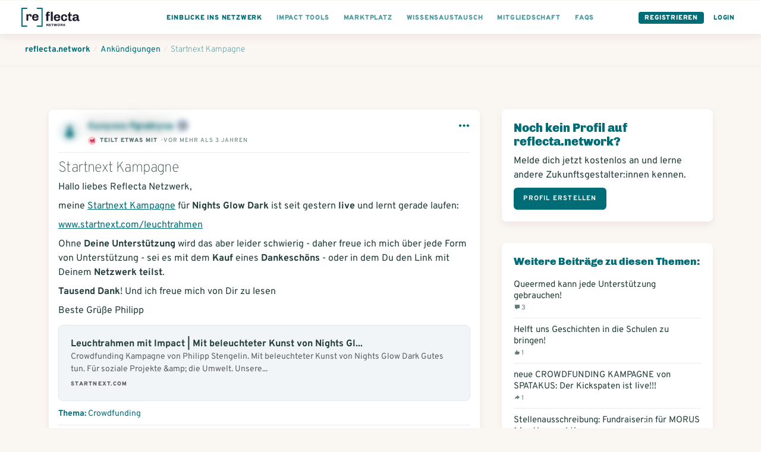

--- FILE ---
content_type: text/html; charset=utf-8
request_url: https://www.reflecta.network/posts/startnext-kampagne
body_size: 18336
content:
<!DOCTYPE html>
<html lang="de">
    <head>
        <meta charset='utf-8'>
        <meta name="viewport" content="width=device-width, initial-scale=1">
        <meta name="mobile-web-app-capable" content="yes">
        <meta name="csrf-param" content="authenticity_token" />
<meta name="csrf-token" content="oFTA/G6aYpObtBvsslszG+8qNuJBarwkw9yMu5wwf6PRgCv0krhQhY03rj6gx+cxmKLHEyGye3cyld5lJgi8wQ==" />
        <!-- chrome feature to open it fullscreen -->
<meta name="mobile-web-app-capable" content="yes">

<meta name="google-site-verification" content="UEF1puY074uAQgKZAVwTIhNt1LfDuOr3rEeO7axWyZ8" />
<meta name="msvalidate.01" content="BD5688EA413A0DF0F44E81F3B953768E" />

<meta name="app-version" content="1.1.11-290-gbf05be379
" />
<link rel="sitemap" type="application/xml" title="Sitemap" href="https://www.reflecta.network/sitemap.xml" />


<link id="favicon" rel="shortcut icon" type="image/png" href="/favicon.ico" />
<link class="dynamicFav" rel="icon" sizes="144x144" href="/apple-icon-144x144.png">
<link class="dynamicFav" rel="icon" sizes="120x120" href="/apple-icon-120x120.png">
<link class="dynamicFav" rel="icon" sizes="114x114" href="/apple-icon-114x114.png">
<link class="dynamicFav" rel="icon" sizes="72x72" href="/apple-icon-72x72.png">
<link class="dynamicFav" rel="icon" sizes="76x76" href="/apple-icon-76x76.png">
<link class="dynamicFav" rel="icon" sizes="60x60" href="/apple-icon-60x60.png">
<link class="dynamicFav" rel="icon" sizes="57x57" href="/apple-icon-57x57.png">
<link class="dynamicFav" rel="icon" sizes="96x96" href="/favicon-96x96.png">
<link class="dynamicFav" rel="icon" sizes="192x912" href="/android-icon-192x192.png">
<link class="dynamicFav" rel="icon" sizes="180x180" href="/apple-icon-180x180.png">
<link class="dynamicFav" rel="icon" sizes="152x152" href="/apple-icon-152x152.png">
<link class="dynamicFav" rel="apple-touch-icon" sizes="180x180" href="/apple-touch-icon.png">
<link class="dynamicFav" rel="icon" type="image/png" sizes="32x32" href="/favicon-32x32.png">
<link class="dynamicFav" rel="icon" type="image/png" sizes="16x16" href="/favicon-16x16.png">
<link class="dynamicFav" rel="manifest" href="/site.webmanifest">
<meta name="msapplication-TileColor" content="#da532c">
<meta name="theme-color" content="#ffffff">

        <meta name="action-cable-url" content="wss://www.reflecta.network/cable" />
        <script type="application/ld+json">

    {
      "@context": "http://schema.org",
      "@type": "Article",
      "name": "Startnext Kampagne",
      "headline": "Startnext Kampagne",
      "description": "Hallo liebes Reflecta Netzwerk,meine Startnext Kampagne für Nights Glow Dark ist seit gestern live und lernt gerade laufen:www.startnext.com/leuchtrahmenOhne Deine Unterstützung wird das aber leider schwierig - daher freue ich mich über jede Form von Unterstützung - sei es mit dem Kauf eines Dankeschöns - oder in dem Du den Link mit Deinem Netzwerk teilst. Tausend Dank! Und ich freue mich von Dir zu lesenBeste Grüße Philipp",
      "url": "https://www.reflecta.network/posts/startnext-kampagne",
      "mainEntityOfPage": "https://www.reflecta.network/posts/startnext-kampagne",
      "dateCreated": "2022-05-04T19:11:02+02:00",
      "datePublished": "2022-05-04T19:11:02+02:00",
      "dateModified": "2022-05-04T19:11:35+02:00",
      "discussionUrl": "https://www.reflecta.network/posts/startnext-kampagne",
      "image": "https://www.reflecta.network/system/avatars/attachments/000/009/709/thumb/20210427_Metaplan_00_Pola_020_1.jpeg?1669731124&amp;cache=1669731125",
      "video": "",
        "publisher": {
          "@type": "Person",
          "name" : "Philipp Stengelin",
          "url": "https://www.reflecta.network/changemaker/philipp-stengelin",
          "logo": {
            "@type": "ImageObject",
            "url": "https://www.reflecta.network/system/avatars/attachments/000/009/709/thumb/20210427_Metaplan_00_Pola_020_1.jpeg?1669731124&amp;cache=1669731125"
          }
        },
        "author": {
          "@type": "Person",
          "name" : "Philipp Stengelin"
        },
      "commentCount": 0
    }

</script>
        <script>
  I18n = { current: "de"}
  I18n['global.eg_tags'] = 'z.B. Gründung, Unternehmensrecht…';
  I18n['global.eg_skills'] = 'z.B. Marketing, Akquise…';
</script>
        <title>Crowdfunding - Startnext Kampagne | reflecta.network</title><meta name="description" content="Hallo liebes Reflecta Netzwerk,meine Startnext Kampagne für Nights Glow Dark ist seit gestern live und lernt gerade laufen:www.startnext.com/leu..."><meta name="robots" content="index, follow"><meta name="image" content="https://www.reflecta.network/system/avatars/attachments/000/009/709/large/20210427_Metaplan_00_Pola_020_1.jpeg?1669731124&cache=1669731125"><meta property="og:logo" content="https://www.reflecta.network/reflecta-logo.png" /><meta property="og:title" content="Crowdfunding - Startnext Kampagne | reflecta.network" /><meta property="og:type" content="website" /><meta property="og:url" content="https://www.reflecta.network/posts/startnext-kampagne" /><meta property="og:image" content="https://www.reflecta.network/system/avatars/attachments/000/009/709/large/20210427_Metaplan_00_Pola_020_1.jpeg?1669731124&cache=1669731125" /><meta property="og:description" content="Hallo liebes Reflecta Netzwerk,meine Startnext Kampagne für Nights Glow Dark ist seit gestern live und lernt gerade laufen:www.startnext.com/leu..." /><meta property="og:site_name" content="reflecta.network" /><link rel="canonical" href="https://www.reflecta.network/posts/startnext-kampagne">
        <script> var customPath = '/public_assets';</script>
        <link rel="stylesheet" media="all" href="https://www.reflecta.network/assets/application-835f44a6e74cc77c7d914b8bc8da523906c3f00b1cfc9857c7ea599584ad778c.css" />
        <link rel="preconnect" href="https://fonts.gstatic.com">
        <link href="https://fonts.googleapis.com/css2?family=Chivo:wght@400;900&family=Overpass:wght@300;400;700;900&display=swap" rel="stylesheet">
        <meta name="country" content="Vereinigte Staaten">
          <script>window.is_crawler = true;</script>
    </head>
    <body class='newDashboard     '  >
        <div id="request-notifications" class='notificationRequest' style="display: none">
  <h4>Aktiviere Push-Benachrichtigungen</h4>
  <p>Aktiviere Push-Benachrichtigungen, um keine Benachrichtigungen und Kontatkanfragen zu verpassen.</p>
  <div class='buttonGroup'>
    <a id="request-notifications-button" class="button button--primary" href="#">Einstellungen</a>
    <a id="cancel-notifications-button" class="button button--secondary" href="#">Schließen</a>
  </div>
</div>

        <div class='form-alert-wrapper'>
</div>
        <div class='form-alert-wrapper-confetti'></div>
        
          

  <header class='pageHeader'>
    <div class='pageHeader__firstRow '>
      <div class='container container--full'>
        <div class='pageHeader__menu pageHeader__menu__first'>
          <a href='https://www.reflecta.network/' class='pageHeader__logo' tabindex="-1">
            <svg width="195px" height="64px" viewBox="0 0 195 64" version="1.1" xmlns="http://www.w3.org/2000/svg" xmlns:xlink="http://www.w3.org/1999/xlink">
                <g id="Logo" stroke="none" stroke-width="1" fill="none" fill-rule="evenodd">
                    <g id="Logos-Bold" transform="translate(-344.000000, -218.000000)" fill-rule="nonzero">
                        <g id="reflecta-logo-network" transform="translate(344.000000, 218.000000)">
                            <path d="M23.03,43.5999966 L23.03,30.0119966 C23.03,28.8366633 23.2951667,27.8548299 23.8255,27.0664966 C24.3558333,26.2781633 25.1226667,25.8839966 26.126,25.8839966 C27.1866667,25.8839966 27.9606667,26.2064966 28.448,26.8514966 C28.9353333,27.4964966 29.179,28.2633299 29.179,29.1519966 L29.179,29.1519966 L29.179,30.1409966 L34.425,30.1409966 C34.4536667,29.9689966 34.4895,29.6679966 34.5325,29.2379966 C34.5755,28.8079966 34.597,28.3779966 34.597,27.9479966 C34.597,25.9126633 34.0595,24.2786633 32.9845,23.0459966 C31.9095,21.8133299 30.383,21.1969966 28.405,21.1969966 C27.1723333,21.1969966 26.1045,21.4406633 25.2015,21.9279966 C24.2985,22.4153299 23.6105,22.9456633 23.1375,23.5189966 C22.6645,24.0923299 22.3706667,24.5366633 22.256,24.8519966 L22.256,24.8519966 L21.482,21.6269966 L16.838,21.6269966 L16.838,43.5999966 L23.03,43.5999966 Z M47.3186295,44.0299966 C49.0959629,44.0299966 50.7371295,43.7218299 52.2421295,43.1054966 C53.7471295,42.4891633 54.9582962,41.5288299 55.8756295,40.2244966 C56.7929629,38.9201633 57.2516295,37.3076633 57.2516295,35.3869966 L57.2516295,35.3869966 L51.2316295,35.3869966 C51.2316295,36.8203299 50.8517962,37.9024966 50.0921295,38.6334966 C49.3324629,39.3644966 48.2932962,39.7299966 46.9746295,39.7299966 C45.5126295,39.7299966 44.3587962,39.2498299 43.5131295,38.2894966 C42.6674629,37.3291633 42.2446295,36.1323299 42.2446295,34.6989966 L42.2446295,34.6989966 L42.2446295,33.6669966 L57.2946295,33.6669966 L57.2946295,30.3989966 C57.2946295,28.5069966 56.8359629,26.8658299 55.9186295,25.4754966 C55.0012962,24.0851633 53.7829629,23.0244966 52.2636295,22.2934966 C50.7442962,21.5624966 49.0959629,21.1969966 47.3186295,21.1969966 L47.3186295,21.1969966 L46.6306295,21.1969966 C44.5952962,21.1969966 42.7677962,21.6269966 41.1481295,22.4869966 C39.5284629,23.3469966 38.2456295,24.5939966 37.2996295,26.2279966 C36.3536295,27.8619966 35.8806295,29.7826633 35.8806295,31.9899966 L35.8806295,31.9899966 L35.8806295,33.2369966 C35.8806295,35.4729966 36.3464629,37.4008299 37.2781295,39.0204966 C38.2097962,40.6401633 39.4926295,41.8799966 41.1266295,42.7399966 C42.7606295,43.5999966 44.5952962,44.0299966 46.6306295,44.0299966 L46.6306295,44.0299966 L47.3186295,44.0299966 Z M50.9306295,30.2269966 L42.2446295,30.2269966 C42.3592962,28.8509966 42.8107962,27.7186633 43.5991295,26.8299966 C44.3874629,25.9413299 45.4122962,25.4969966 46.6736295,25.4969966 C48.1642962,25.4969966 49.2464629,25.9198299 49.9201295,26.7654966 C50.5937962,27.6111633 50.9306295,28.7649966 50.9306295,30.2269966 L50.9306295,30.2269966 Z" id="re" fill="#1E1B2C"></path>
                            <path d="M89.933,44.5999966 L89.933,26.9269966 L95.05,26.9269966 L95.05,22.6269966 L89.933,22.6269966 L89.933,20.1329966 C89.933,19.1009966 90.1695,18.4129966 90.6425,18.0689966 C91.1155,17.7249966 91.696,17.5529966 92.384,17.5529966 C92.6993333,17.5529966 93.1293333,17.6031633 93.674,17.7034966 C94.2186667,17.8038299 94.6773333,17.9113299 95.05,18.0259966 L95.05,18.0259966 L95.05,14.1989966 C94.4766667,13.9409966 93.717,13.7259966 92.771,13.5539966 C91.825,13.3819966 90.9936667,13.2959966 90.277,13.2959966 C85.8623333,13.2959966 83.655,15.4459966 83.655,19.7459966 L83.655,19.7459966 L83.655,22.6269966 L81.075,22.6269966 L81.075,26.9269966 L83.655,26.9269966 L83.655,44.5999966 L89.933,44.5999966 Z M104.725,44.5999966 L104.725,13.6399966 L98.447,13.6399966 L98.447,44.5999966 L104.725,44.5999966 Z M119.89763,45.0299966 C121.674963,45.0299966 123.31613,44.7218299 124.82113,44.1054966 C126.32613,43.4891633 127.537296,42.5288299 128.45463,41.2244966 C129.371963,39.9201633 129.83063,38.3076633 129.83063,36.3869966 L129.83063,36.3869966 L123.81063,36.3869966 C123.81063,37.8203299 123.430796,38.9024966 122.67113,39.6334966 C121.911463,40.3644966 120.872296,40.7299966 119.55363,40.7299966 C118.09163,40.7299966 116.937796,40.2498299 116.09213,39.2894966 C115.246463,38.3291633 114.82363,37.1323299 114.82363,35.6989966 L114.82363,35.6989966 L114.82363,34.6669966 L129.87363,34.6669966 L129.87363,31.3989966 C129.87363,29.5069966 129.414963,27.8658299 128.49763,26.4754966 C127.580296,25.0851633 126.361963,24.0244966 124.84263,23.2934966 C123.323296,22.5624966 121.674963,22.1969966 119.89763,22.1969966 L119.89763,22.1969966 L119.20963,22.1969966 C117.174296,22.1969966 115.346796,22.6269966 113.72713,23.4869966 C112.107463,24.3469966 110.82463,25.5939966 109.87863,27.2279966 C108.93263,28.8619966 108.45963,30.7826633 108.45963,32.9899966 L108.45963,32.9899966 L108.45963,34.2369966 C108.45963,36.4729966 108.925463,38.4008299 109.85713,40.0204966 C110.788796,41.6401633 112.07163,42.8799966 113.70563,43.7399966 C115.33963,44.5999966 117.174296,45.0299966 119.20963,45.0299966 L119.20963,45.0299966 L119.89763,45.0299966 Z M123.50963,31.2269966 L114.82363,31.2269966 C114.938296,29.8509966 115.389796,28.7186633 116.17813,27.8299966 C116.966463,26.9413299 117.991296,26.4969966 119.25263,26.4969966 C120.743296,26.4969966 121.825463,26.9198299 122.49913,27.7654966 C123.172796,28.6111633 123.50963,29.7649966 123.50963,31.2269966 L123.50963,31.2269966 Z M143.756259,45.0299966 C145.476259,45.0299966 147.052926,44.7003299 148.486259,44.0409966 C149.919592,43.3816633 151.073426,42.3639966 151.947759,40.9879966 C152.822092,39.6119966 153.259259,37.9063299 153.259259,35.8709966 L153.259259,35.8709966 L147.325259,35.8709966 C147.325259,37.4763299 146.945426,38.6874966 146.185759,39.5044966 C145.426092,40.3214966 144.386926,40.7299966 143.068259,40.7299966 C141.806926,40.7299966 140.803592,40.2498299 140.058259,39.2894966 C139.312926,38.3291633 138.940259,37.1323299 138.940259,35.6989966 L138.940259,35.6989966 L138.940259,31.8719966 C138.940259,30.3239966 139.312926,29.0411633 140.058259,28.0234966 C140.803592,27.0058299 141.821259,26.4969966 143.111259,26.4969966 C144.401259,26.4969966 145.375926,26.9413299 146.035259,27.8299966 C146.694592,28.7186633 147.024259,29.9083299 147.024259,31.3989966 L147.024259,31.3989966 L153.259259,31.3989966 C153.259259,29.5069966 152.822092,27.8658299 151.947759,26.4754966 C151.073426,25.0851633 149.912426,24.0244966 148.464759,23.2934966 C147.017092,22.5624966 145.447592,22.1969966 143.756259,22.1969966 L143.756259,22.1969966 L143.068259,22.1969966 C141.032926,22.1969966 139.226926,22.6269966 137.650259,23.4869966 C136.073592,24.3469966 134.833759,25.5868299 133.930759,27.2064966 C133.027759,28.8261633 132.576259,30.7539966 132.576259,32.9899966 L132.576259,32.9899966 L132.576259,34.2369966 C132.576259,37.6196633 133.522259,40.2641633 135.414259,42.1704966 C137.306259,44.0768299 139.857592,45.0299966 143.068259,45.0299966 L143.068259,45.0299966 L143.756259,45.0299966 Z M164.131889,45.0299966 C164.848555,45.0299966 165.672722,44.9511633 166.604389,44.7934966 C167.536055,44.6358299 168.288555,44.4423299 168.861889,44.2129966 L168.861889,44.2129966 L168.861889,40.1709966 C168.517889,40.3143299 168.073555,40.4433299 167.528889,40.5579966 C166.984222,40.6726633 166.539889,40.7299966 166.195889,40.7299966 C165.450555,40.7299966 164.855722,40.5293299 164.411389,40.1279966 C163.967055,39.7266633 163.744889,38.9526633 163.744889,37.8059966 L163.744889,37.8059966 L163.744889,26.9269966 L168.861889,26.9269966 L168.861889,22.6269966 L163.744889,22.6269966 L163.744889,15.6179966 L159.874889,15.6179966 L157.681889,22.6269966 L155.058889,22.6269966 L155.058889,26.9269966 L157.466889,26.9269966 L157.466889,38.8809966 C157.466889,41.0883299 158.025889,42.6649966 159.143889,43.6109966 C160.261889,44.5569966 161.924555,45.0299966 164.131889,45.0299966 Z M190.742518,45.0299966 C192.204518,45.0299966 193.465852,44.7289966 194.526518,44.1269966 L194.526518,44.1269966 L194.526518,40.2569966 C194.325852,40.3429966 194.053518,40.4433299 193.709518,40.5579966 C193.365518,40.6726633 193.050185,40.7299966 192.763518,40.7299966 C192.419518,40.7299966 192.125685,40.6009966 191.882018,40.3429966 C191.638352,40.0849966 191.516518,39.6979966 191.516518,39.1819966 L191.516518,39.1819966 L191.516518,29.0339966 C191.516518,26.9126633 190.713852,25.2428299 189.108518,24.0244966 C187.503185,22.8061633 185.152518,22.1969966 182.056518,22.1969966 L182.056518,22.1969966 L181.153518,22.1969966 C179.261518,22.1969966 177.584518,22.4693299 176.122518,23.0139966 C174.660518,23.5586633 173.521018,24.3183299 172.704018,25.2929966 C171.887018,26.2676633 171.478518,27.3713299 171.478518,28.6039966 C171.478518,28.7759966 171.507185,29.0339966 171.564518,29.3779966 L171.564518,29.3779966 L177.627518,29.3779966 L177.627518,29.0339966 C177.627518,28.6899966 177.778018,28.3173299 178.079018,27.9159966 C178.380018,27.5146633 178.817185,27.1778299 179.390518,26.9054966 C179.963852,26.6331633 180.651852,26.4969966 181.454518,26.4969966 C182.830518,26.4969966 183.826685,26.7979966 184.443018,27.3999966 C185.059352,28.0019966 185.367518,28.7903299 185.367518,29.7649966 L185.367518,29.7649966 L185.367518,31.2269966 C182.099518,31.2269966 179.433518,31.4133299 177.369518,31.7859966 C175.305518,32.1586633 173.693018,32.8824966 172.532018,33.9574966 C171.371018,35.0324966 170.790518,36.5876633 170.790518,38.6229966 C170.790518,41.1169966 171.492852,42.8083299 172.897518,43.6969966 C174.302185,44.5856633 176.093852,45.0299966 178.272518,45.0299966 C181.196518,45.0299966 183.661852,43.7973299 185.668518,41.3319966 C185.811852,42.5073299 186.299185,43.4174966 187.130518,44.0624966 C187.961852,44.7074966 189.165852,45.0299966 190.742518,45.0299966 Z M180.508518,40.7299966 C179.419185,40.7299966 178.609352,40.5364966 178.079018,40.1494966 C177.548685,39.7624966 177.283518,39.0959966 177.283518,38.1499966 C177.283518,36.9459966 177.950018,36.0788299 179.283018,35.5484966 C180.616018,35.0181633 182.644185,34.7529966 185.367518,34.7529966 L185.367518,34.7529966 L185.367518,35.9139966 C185.367518,36.8313299 185.116685,37.6626633 184.615018,38.4079966 C184.113352,39.1533299 183.489852,39.7266633 182.744518,40.1279966 C181.999185,40.5293299 181.253852,40.7299966 180.508518,40.7299966 Z" id="fecta" fill="#1E1B2C"></path>
                            <path d="M18,0 C19.1045695,0 20,0.8954305 20,2 C20,3.0543618 19.1841222,3.91816512 18.1492623,3.99451426 L18,4 L4,4 L4,60 L18,60 C19.0543618,60 19.9181651,60.8158778 19.9945143,61.8507377 L20,62 C20,63.0543618 19.1841222,63.9181651 18.1492623,63.9945143 L18,64 L2,64 C0.945638205,64 0.0818348781,63.1841222 0.00548573643,62.1492623 L0,62 L0,2 C0,0.945638205 0.815877791,0.0818348781 1.85073766,0.00548573643 L2,0 L18,0 Z" fill="#006D76"></path>
                            <path d="M69,0 C70.1045695,0 71,0.8954305 71,2 C71,3.0543618 70.1841222,3.91816512 69.1492623,3.99451426 L69,4 L55,4 L55,60 L69,60 C70.0543618,60 70.9181651,60.8158778 70.9945143,61.8507377 L71,62 C71,63.0543618 70.1841222,63.9181651 69.1492623,63.9945143 L69,64 L53,64 C51.9456382,64 51.0818349,63.1841222 51.0054857,62.1492623 L51,62 L51,2 C51,0.945638205 51.8158778,0.0818348781 52.8507377,0.00548573643 L53,0 L69,0 Z" fill="#006D76" transform="translate(61.000000, 32.000000) scale(-1, 1) translate(-61.000000, -32.000000) "></path>
                            <path d="M85.556,62 L85.556,57.176 L85.604,57.14 C85.628,57.18 85.665,57.2415 85.715,57.3245 L85.8323333,57.5191667 L85.8323333,57.5191667 L85.904,57.638 C86.056,57.89 86.176,58.08 86.264,58.208 L86.264,58.208 L88.844,62 L90.416,62 L90.416,53.768 L88.724,53.768 L88.724,58.604 L88.688,58.64 C88.616,58.536 88.516,58.372 88.388,58.148 L88.388,58.148 L88.028,57.584 L85.436,53.768 L83.864,53.768 L83.864,62 L85.556,62 Z M98.988,62 L98.784,60.524 L94.98,60.524 L94.98,58.52 L98.496,58.52 L98.496,57.044 L94.98,57.044 L94.98,55.244 L98.748,55.244 L98.952,53.768 L93.156,53.768 L93.156,62 L98.988,62 Z M104.728,62 L104.728,55.256 L107.056,55.256 L107.056,53.768 L100.552,53.768 L100.552,55.256 L102.892,55.256 L102.892,62 L104.728,62 Z M112.592,62 L113.96,57.056 L114.032,57.056 L115.376,62 L117.404,62 L119.72,53.768 L117.968,53.768 L116.516,59.156 L116.456,59.156 L115.004,53.768 L113.144,53.768 L111.68,59.156 L111.62,59.156 L110.168,53.768 L108.236,53.768 L110.54,62 L112.592,62 Z M125.064,62.12 C125.744,62.12 126.362,61.976 126.918,61.688 C127.474,61.4 127.916,60.98 128.244,60.428 C128.572,59.876 128.736,59.224 128.736,58.472 L128.736,58.472 L128.736,57.296 C128.736,56.544 128.572,55.892 128.244,55.34 C127.916,54.788 127.474,54.368 126.918,54.08 C126.362,53.792 125.744,53.648 125.064,53.648 C124.384,53.648 123.766,53.792 123.21,54.08 C122.654,54.368 122.212,54.788 121.884,55.34 C121.556,55.892 121.392,56.544 121.392,57.296 L121.392,57.296 L121.392,58.472 C121.392,59.224 121.556,59.876 121.884,60.428 C122.212,60.98 122.654,61.4 123.21,61.688 C123.766,61.976 124.384,62.12 125.064,62.12 Z M125.064,60.644 C124.552,60.644 124.136,60.478 123.816,60.146 C123.496,59.814 123.336,59.344 123.336,58.736 L123.336,58.736 L123.336,57.032 C123.336,56.424 123.496,55.954 123.816,55.622 C124.136,55.29 124.552,55.124 125.064,55.124 C125.576,55.124 125.992,55.29 126.312,55.622 C126.632,55.954 126.792,56.424 126.792,57.032 L126.792,57.032 L126.792,58.736 C126.792,59.344 126.632,59.814 126.312,60.146 C125.992,60.478 125.576,60.644 125.064,60.644 Z M137.056,62.084 C137.48,62.084 137.824,62.032 138.088,61.928 L138.088,61.928 L138.088,61.52 C137.68,61.392 137.476,60.888 137.476,60.008 C137.476,59.392 137.344,58.9 137.08,58.532 C136.816,58.164 136.508,57.924 136.156,57.812 L136.156,57.812 L136.156,57.752 C136.428,57.704 136.678,57.58 136.906,57.38 C137.134,57.18 137.312,56.94 137.44,56.66 C137.568,56.38 137.632,56.096 137.632,55.808 C137.632,55.088 137.366,54.568 136.834,54.248 C136.302,53.928 135.644,53.768 134.86,53.768 L134.86,53.768 L131.176,53.768 L131.176,62 L133,62 L133,58.592 L134.392,58.592 C134.888,58.592 135.226,58.784 135.406,59.168 C135.586,59.552 135.676,60.088 135.676,60.776 C135.676,61.248 135.804,61.584 136.06,61.784 C136.316,61.984 136.648,62.084 137.056,62.084 Z M134.8,57.14 L133,57.14 L133,55.244 L134.8,55.244 C135.08,55.244 135.31,55.33 135.49,55.502 C135.67,55.674 135.76,55.892 135.76,56.156 L135.76,56.156 L135.76,56.24 C135.76,56.488 135.666,56.7 135.478,56.876 C135.29,57.052 135.064,57.14 134.8,57.14 L134.8,57.14 Z M141.968,62 L141.968,59.852 L143.036,58.664 L144.992,62 L147.092,62 L145.412,59.204 C145.308,59.028 144.916,58.372 144.236,57.236 L144.236,57.236 L147.008,53.768 L144.932,53.768 L141.968,57.536 L141.968,53.768 L140.156,53.768 L140.156,62 L141.968,62 Z" id="NETWORK" fill="#1E1B2C"></path>
                        </g>
                    </g>
                </g>
            </svg>
          </a>
        </div>

        <div class='pageHeader__menu'>
          <div class='pageHeader__menu__link buttonDropdown pageHeader__menu__link--visibleTablet'>
            <a class="active" href="#">
              <div class='pageHeader__menu__link__text'>Einblicke ins Netzwerk</div>
</a>            <ul class='buttonDropdown__content'>
              <li>
                <a class="" href="https://www.reflecta.network/suche?type%5B%5D=User">
                  Mitglieder
</a>              </li>
              <li>
                <a class="" href="https://www.reflecta.network/suche?type%5B%5D=Startup">
                  Impact Startups
</a>              </li>
              <li>
                <a class="" href="https://www.reflecta.network/suche?type%5B%5D=Organisation">
                  Organisationen
</a>              </li>
              <li>
                <a class="" href="https://www.reflecta.network/events">
                  Veranstaltungen / Termine
</a>              </li>
              <li>
                <a target="_blank" href="https://foerdermittelkompass.reflecta.org/s/network">
                  Fördermittel finden
</a>              </li>
              <li>
                <a class="" href="https://www.reflecta.network/suche?type%5B%5D=Group">
                  Communities
</a>              </li>
              <li>
                <a class="" href="https://www.reflecta.network/suche?type%5B%5D=Campaign">
                  Kampagnen / Aktionen
</a>              </li>
              <li>
                <a class="active" href="https://www.reflecta.network/suche?type%5B%5D=PostAnnouncement">
                  Ankündigungen
</a>              </li>
              <li>
                <a class="" href="https://www.reflecta.network/mitmachen-und-unterstuetzen">
                  Mitwirken und unterstützen
</a>              </li>
              <li>
                <a class="" href="https://www.reflecta.network/startups-finanzieren">
                  Startups finanzieren
</a>              </li>
              <li>
                <a target="_blank" href="https://www.reflecta.org/artikel-interviews">
                  Artikel & Interviews
</a>              </li>
            </ul>
          </div>
          
          <div class='pageHeader__menu__link pageHeader__menu__link--visibleTablet'>
            <a href="https://www.reflecta.network/die-impact-tools">
              <div class='pageHeader__menu__link__text'>Impact Tools</div>
</a>          </div>
          <div class='pageHeader__menu__link pageHeader__menu__link--visibleTablet'>
            <a href="https://www.reflecta.network/marktplatz">
              <div class='pageHeader__menu__link__text'>Marktplatz</div>
</a>          </div>
          <div class='pageHeader__menu__link pageHeader__menu__link--visibleTablet'>
            <a href="https://www.reflecta.network/suche?type=PostQuestion">
              <div class='pageHeader__menu__link__text'>Wissensaustausch</div>
</a>          </div>
          <div class='pageHeader__menu__link pageHeader__menu__link--visibleTablet'>
            <a href="https://www.reflecta.network/changemaker/membership">
              <div class='pageHeader__menu__link__text'>Mitgliedschaft</div>
</a>          </div>
          <div class='pageHeader__menu__link pageHeader__menu__link--visibleTablet'>
            <a href="https://www.reflecta.network/faqs">
              <div class='pageHeader__menu__link__text'>FAQs</div>
</a>          </div>
        </div>

        <div class='pageHeader__menu pageHeader__menu__last'>
          <div class='pageHeader__menu__link pageHeader__menu__link--button'><a href="https://www.reflecta.network/users/sign_up">Registrieren</a></div>
          <div class='pageHeader__menu__link pageHeader__menu__link--single pageHeader__menu__link--highlighted'><a href="https://www.reflecta.network/users/sign_in">Login</a></div>
        </div>
      </div>
    </div>
  </header>

          <div class='spacer'></div>
          <div class='spacer--small'></div>
        <main>
          

<div class='breadcrumbs'>
  <div class='container container--full'>
    <ol class='breadcrumbs__links' vocab="https://schema.org/" typeof="BreadcrumbList">
      <li property="itemListElement" typeof="ListItem">
        <a property="item" typeof="WebPage" href="https://www.reflecta.network/dashboard"><span property="name">reflecta.network</span></a>
        <meta property="position" content="1">
      </li>
        <li class="breadcrumbs__divider">/</li>
        <li property="itemListElement" typeof="ListItem">
          <a property="item" typeof="WebPage" href="https://www.reflecta.network/suche?type=PostAnnouncement"><span property="name">Ankündigungen</span></a>
          <meta property="position" content="2">
        </li>
        <li class="breadcrumbs__divider">/</li>
        <li property="itemListElement" typeof="ListItem">
          <a property="item" typeof="WebPage" href="https://www.reflecta.network/posts/startnext-kampagne"><span property="name">Startnext Kampagne</span></a>
          <meta property="position" content="3">
        </li>
    </ol>
  </div>
</div>

<div class='section--background '>
  <div class='container'>
    <div class='grid--3cols'>
      <div class='grid--3cols__2cols'>
        <div id="show_post_2525">
            <div id='post_2525' class='post post_announcement_2525'  >


    <div class='post__header post__header--shaded'>
    
  <div class='profileImage    profileImage--thumb profileImage--rounded      ' title='' data-interact=&quot;profile&quot;>
    

      <img src='https://www.reflecta.network/public_assets/missing/user-avatar-missing.jpg' alt='' loading='lazy' />


  </div>

  <div class='post__header__info'>
    <div class='post__header__owner'>
        Cuvyvcc Fgratryva
      
  <a href="https://www.reflecta.network/mentoring" class='companionBadge' title="Geprüfte:r Mentor:in">
    <svg width="20" height="20" viewBox="0 0 500 500" fill="none" xmlns="http://www.w3.org/2000/svg">
      <g clip-path="url(#clip0_3115_73694)">
      <circle cx="249" cy="250" r="235" fill="#85A0D3" stroke="#CBDEE0" stroke-width="30"/>
      <path d="M494 300C466.5 431.5 353 503 234.5 500L101 361L196 294L211.5 238.5L265.5 144L316 115L480 285.5L494 300Z" fill="black" fill-opacity="0.1"/>
      <path d="M355.287 351.722C329.921 348.552 309.629 311.772 309.629 266.115C309.629 240.115 315.971 217.287 326.751 201.433C307.093 173.532 279.825 155.776 250.021 155.776C220.216 155.776 192.949 173.532 173.291 201.433C183.437 217.287 190.412 240.115 190.412 266.115C190.412 311.138 170.12 347.918 144.755 351.088H355.286V351.722H355.287Z" fill="#FEC656"/>
      <path d="M199.29 298.455C190.413 298.455 184.705 286.406 183.437 285.138L188.51 281.333C189.778 284.504 194.851 291.48 199.29 291.48C203.094 291.48 206.265 285.138 208.167 280.065L213.24 283.236C209.437 293.382 204.997 298.455 199.29 298.455C199.925 298.455 199.925 298.455 199.29 298.455Z" fill="#EF9F2C"/>
      <path d="M232.265 298.455C223.388 298.455 217.681 286.406 216.412 285.138L221.485 281.333C222.753 284.504 227.826 291.48 232.265 291.48C236.07 291.48 239.24 285.138 241.142 280.065L246.215 283.236C242.411 293.382 237.973 298.455 232.265 298.455C232.899 298.455 232.899 298.455 232.265 298.455Z" fill="#EF9F2C"/>
      <path d="M265.24 298.455C256.362 298.455 250.655 286.406 249.386 285.138L254.459 281.333C255.727 284.504 260.801 291.48 265.239 291.48C269.044 291.48 272.215 285.138 274.117 280.065L279.19 283.236C275.386 293.382 270.947 298.455 265.24 298.455C265.874 298.455 265.874 298.455 265.24 298.455Z" fill="#EF9F2C"/>
      <path d="M298.215 298.455C289.337 298.455 283.63 286.406 282.362 285.138L287.434 281.333C288.702 284.504 293.776 291.48 298.214 291.48C302.019 291.48 305.19 285.138 307.092 280.065L312.165 283.236C308.361 293.382 303.922 298.455 298.215 298.455C298.849 298.455 298.849 298.455 298.215 298.455Z" fill="#EF9F2C"/>
      <path d="M182.803 274.992C173.925 274.992 168.218 262.943 166.949 261.675L172.022 257.871C173.29 261.041 178.364 268.017 182.802 268.017C186.607 268.017 189.778 261.675 191.68 256.603L196.753 259.773C192.949 269.919 188.51 274.992 182.803 274.992C183.437 274.992 183.437 274.992 182.803 274.992Z" fill="#EF9F2C"/>
      <path d="M215.778 274.992C206.9 274.992 201.193 262.943 199.924 261.675L204.997 257.871C206.265 261.041 211.338 268.017 215.777 268.017C219.582 268.017 222.752 261.675 224.655 256.603L229.727 259.773C225.924 269.919 221.485 274.992 215.778 274.992C216.412 274.992 216.412 274.992 215.778 274.992Z" fill="#EF9F2C"/>
      <path d="M248.753 274.992C239.875 274.992 234.168 262.943 232.899 261.675L237.972 257.871C239.24 261.041 244.314 268.017 248.752 268.017C252.557 268.017 255.727 261.675 257.63 256.603L262.703 259.773C258.899 269.919 254.46 274.992 248.753 274.992C249.387 274.992 249.387 274.992 248.753 274.992Z" fill="#EF9F2C"/>
      <path d="M281.728 274.992C272.85 274.992 267.143 262.943 265.874 261.675L270.947 257.871C272.215 261.041 277.289 268.017 281.727 268.017C285.532 268.017 288.702 261.675 290.605 256.603L295.678 259.773C291.873 269.919 287.435 274.992 281.728 274.992C282.362 274.992 282.362 274.992 281.728 274.992Z" fill="#EF9F2C"/>
      <path d="M314.702 274.992C305.824 274.992 300.117 262.943 298.849 261.675L303.921 257.871C305.19 261.041 310.263 268.017 314.702 268.017C318.506 268.017 321.677 261.675 323.579 256.603L328.652 259.773C324.848 269.919 320.409 274.992 314.702 274.992C315.336 274.992 315.336 274.992 314.702 274.992Z" fill="#EF9F2C"/>
      <path d="M199.29 348.551C190.413 348.551 184.705 336.503 183.437 335.234L188.51 331.43C189.778 334.6 194.851 341.576 199.29 341.576C203.094 341.576 206.265 335.234 208.167 330.162L213.24 333.332C209.437 343.478 204.997 348.551 199.29 348.551C199.925 348.551 199.925 348.551 199.29 348.551Z" fill="#EF9F2C"/>
      <path d="M232.265 348.551C223.388 348.551 217.681 336.503 216.412 335.234L221.485 331.43C222.753 334.6 227.826 341.576 232.265 341.576C236.07 341.576 239.24 335.234 241.142 330.162L246.215 333.332C242.411 343.478 237.973 348.551 232.265 348.551C232.899 348.551 232.899 348.551 232.265 348.551Z" fill="#EF9F2C"/>
      <path d="M265.24 348.551C256.362 348.551 250.655 336.503 249.386 335.234L254.459 331.43C255.727 334.6 260.801 341.576 265.239 341.576C269.044 341.576 272.215 335.234 274.117 330.162L279.19 333.332C275.386 343.478 270.947 348.551 265.24 348.551C265.874 348.551 265.874 348.551 265.24 348.551Z" fill="#EF9F2C"/>
      <path d="M298.215 348.551C289.337 348.551 283.63 336.503 282.362 335.234L287.434 331.43C288.702 334.6 293.776 341.576 298.214 341.576C302.019 341.576 305.19 335.234 307.092 330.162L312.165 333.332C308.361 343.478 303.922 348.551 298.215 348.551C298.849 348.551 298.849 348.551 298.215 348.551Z" fill="#EF9F2C"/>
      <path d="M199.29 248.993C190.413 248.993 184.705 236.944 183.437 235.676L188.51 231.871C189.778 235.042 194.851 242.018 199.29 242.018C203.094 242.018 206.265 235.676 208.167 230.603L213.24 233.774C209.437 243.919 204.997 248.993 199.29 248.993C199.925 248.993 199.925 248.993 199.29 248.993Z" fill="#EF9F2C"/>
      <path d="M232.265 248.993C223.388 248.993 217.681 236.944 216.412 235.676L221.485 231.871C222.753 235.042 227.826 242.018 232.265 242.018C236.07 242.018 239.24 235.676 241.142 230.603L246.215 233.774C242.411 243.919 237.973 248.993 232.265 248.993C232.899 248.993 232.899 248.993 232.265 248.993Z" fill="#EF9F2C"/>
      <path d="M265.24 248.993C256.362 248.993 250.655 236.944 249.386 235.676L254.459 231.871C255.727 235.042 260.801 242.018 265.239 242.018C269.044 242.018 272.215 235.676 274.117 230.603L279.19 233.774C275.386 243.919 270.947 248.993 265.24 248.993C265.874 248.993 265.874 248.993 265.24 248.993Z" fill="#EF9F2C"/>
      <path d="M298.215 248.993C289.337 248.993 283.63 236.944 282.362 235.676L287.434 231.871C288.702 235.042 293.776 242.018 298.214 242.018C302.019 242.018 305.19 235.676 307.092 230.603L312.165 233.774C308.361 243.919 303.922 248.993 298.215 248.993C298.849 248.993 298.849 248.993 298.215 248.993Z" fill="#EF9F2C"/>
      <path d="M182.803 325.089C173.925 325.089 168.218 313.04 166.949 311.772L172.022 307.967C173.29 311.138 178.364 318.114 182.802 318.114C186.607 318.114 189.778 311.772 191.68 306.699L196.753 309.87C192.949 320.015 188.51 325.089 182.803 325.089C183.437 325.089 183.437 325.089 182.803 325.089Z" fill="#EF9F2C"/>
      <path d="M215.778 325.089C206.9 325.089 201.193 313.04 199.924 311.772L204.997 307.967C206.265 311.138 211.338 318.114 215.777 318.114C219.582 318.114 222.752 311.772 224.655 306.699L229.727 309.87C225.924 320.015 221.485 325.089 215.778 325.089C216.412 325.089 216.412 325.089 215.778 325.089Z" fill="#EF9F2C"/>
      <path d="M248.753 325.089C239.875 325.089 234.168 313.04 232.899 311.772L237.972 307.967C239.24 311.138 244.314 318.114 248.752 318.114C252.557 318.114 255.727 311.772 257.63 306.699L262.703 309.87C258.899 320.015 254.46 325.089 248.753 325.089C249.387 325.089 249.387 325.089 248.753 325.089Z" fill="#EF9F2C"/>
      <path d="M281.728 325.089C272.85 325.089 267.143 313.04 265.874 311.772L270.947 307.967C272.215 311.138 277.289 318.114 281.727 318.114C285.532 318.114 288.702 311.772 290.605 306.699L295.678 309.87C291.873 320.015 287.435 325.089 281.728 325.089C282.362 325.089 282.362 325.089 281.728 325.089Z" fill="#EF9F2C"/>
      <path d="M314.702 325.089C305.824 325.089 300.117 313.04 298.849 311.772L303.921 307.967C305.19 311.138 310.263 318.114 314.702 318.114C318.506 318.114 321.677 311.772 323.579 306.699L328.652 309.87C324.848 320.015 320.409 325.089 314.702 325.089C315.336 325.089 315.336 325.089 314.702 325.089Z" fill="#EF9F2C"/>
      <path d="M190.413 266.115C190.413 240.115 184.071 217.287 173.291 201.433C153.633 229.969 141.585 268.651 141.585 311.772C141.585 325.089 142.853 338.406 145.39 351.088C170.12 347.918 190.413 311.138 190.413 266.115Z" fill="#3F3333"/>
      <path d="M326.751 201.433C316.605 217.287 309.629 240.115 309.629 266.115C309.629 311.138 329.921 347.918 355.287 351.088C357.824 338.406 359.092 325.723 359.092 311.772C359.092 269.285 347.043 229.969 326.751 201.433Z" fill="#3F3333"/>
      <path d="M315.97 105.679H183.437V165.288H315.97V105.679Z" fill="#3A5569"/>
      <path d="M213.242 222.993C240.559 222.993 262.704 200.848 262.704 173.531C262.704 146.214 240.559 124.069 213.242 124.069C185.924 124.069 163.779 146.214 163.779 173.531C163.779 200.848 185.924 222.993 213.242 222.993Z" fill="#F6F7F8"/>
      <path d="M286.8 222.993C314.118 222.993 336.263 200.848 336.263 173.531C336.263 146.214 314.118 124.069 286.8 124.069C259.483 124.069 237.338 146.214 237.338 173.531C237.338 200.848 259.483 222.993 286.8 222.993Z" fill="#F6F7F8"/>
      <path d="M287.435 203.335C303.895 203.335 317.239 189.991 317.239 173.531C317.239 157.071 303.895 143.727 287.435 143.727C270.975 143.727 257.631 157.071 257.631 173.531C257.631 189.991 270.975 203.335 287.435 203.335Z" fill="#2FC0E9"/>
      <path d="M287.435 188.116C295.49 188.116 302.02 181.586 302.02 173.531C302.02 165.476 295.49 158.946 287.435 158.946C279.38 158.946 272.85 165.476 272.85 173.531C272.85 181.586 279.38 188.116 287.435 188.116Z" fill="#341F13"/>
      <path d="M298.215 173.532C302.768 173.532 306.459 169.841 306.459 165.288C306.459 160.735 302.768 157.044 298.215 157.044C293.662 157.044 289.971 160.735 289.971 165.288C289.971 169.841 293.662 173.532 298.215 173.532Z" fill="white"/>
      <path d="M212.607 203.335C229.068 203.335 242.411 189.991 242.411 173.531C242.411 157.071 229.068 143.727 212.607 143.727C196.147 143.727 182.803 157.071 182.803 173.531C182.803 189.991 196.147 203.335 212.607 203.335Z" fill="#2FC0E9"/>
      <path d="M212.607 188.116C220.662 188.116 227.192 181.586 227.192 173.531C227.192 165.476 220.662 158.946 212.607 158.946C204.552 158.946 198.022 165.476 198.022 173.531C198.022 181.586 204.552 188.116 212.607 188.116Z" fill="#341F13"/>
      <path d="M223.387 173.532C227.94 173.532 231.631 169.841 231.631 165.288C231.631 160.735 227.94 157.044 223.387 157.044C218.834 157.044 215.143 160.735 215.143 165.288C215.143 169.841 218.834 173.532 223.387 173.532Z" fill="white"/>
      <path d="M254.46 151.337L331.19 105.045C331.19 105.045 275.386 83.484 250.655 139.922C225.29 83.4846 170.12 105.045 170.12 105.045L246.85 151.337L250.021 153.873L254.46 151.337Z" fill="#DFE5E4"/>
      <path d="M250.021 181.775C241.143 177.336 219.582 200.799 229.729 204.604C239.875 209.043 250.021 239.481 250.021 239.481C250.021 239.481 260.167 209.043 270.313 204.604C280.459 200.799 258.899 177.336 250.021 181.775Z" fill="#F16D6E"/>
      <path d="M110.512 350.454L130.804 330.162C130.804 330.162 172.022 337.137 185.973 333.332C199.29 329.527 243.68 325.722 250.021 349.186V387.234L246.85 391.673L223.387 379.624L110.511 354.893V350.454H110.512Z" fill="#E6EEEE"/>
      <path d="M250.021 399.282C236.704 399.282 228.46 389.77 225.29 384.698L101 361.234L103.537 349.82L232.9 374.551L234.168 377.088C234.168 377.088 239.875 387.868 250.021 387.868V399.282H250.021Z" fill="#53C2EF"/>
      <path d="M389.53 350.454L369.238 330.162C369.238 330.162 328.02 337.137 314.069 333.332C300.752 329.527 256.362 325.722 250.021 349.186V387.234L253.192 391.673L276.655 379.624L389.531 354.893V350.454H389.53Z" fill="#D7E1E2"/>
      <path d="M250.021 399.282C263.338 399.282 271.581 389.77 274.752 384.697L399.042 360.601L396.505 349.186L267.142 373.917L265.874 376.454C265.874 376.454 260.167 387.234 250.021 387.234V399.282Z" fill="#53C2EF"/>
      </g>
      <defs>
      <clipPath id="clip0_3115_73694">
      <rect width="500" height="500" fill="white"/>
      </clipPath>
      </defs>
    </svg>
  </a>

      <span class='post__header__badges'>
      </span>
    </div>
    <div class='post__header__subline' title='Mittwoch, 04. Mai 2022, 19:11 Uhr'>
      <span class='post__header__action'>
        <span class='post__header__action__icon'>
            <svg width="8px" height="8px" viewBox="0 0 12 12" version="1.1" xmlns="http://www.w3.org/2000/svg" xmlns:xlink="http://www.w3.org/1999/xlink">
                <g id="Page-1" stroke="none" stroke-width="1" fill="none" fill-rule="evenodd">
                    <g id="ic-post" transform="translate(-861.000000, -186.000000)" fill="currentColor" fill-rule="nonzero">
                        <path d="M863.625,189 C862.2,189 861,190.2 861,191.625 C861,193.05 862.2,194.25 863.625,194.25 L863.7,194.25 L865.65,197.475 C865.95,198 866.625,198.15 867.225,197.85 C867.75,197.55 867.9,196.875 867.6,196.275 L866.325,194.25 L867.75,194.25 L873,197.25 L873,186 L867.75,189 L863.625,189 Z" id="Path"></path>
                    </g>
                </g>
            </svg>
        </span>
        teilt etwas mit
      </span>
      <span class='post__header__date' title='Mittwoch, 04. Mai 2022, 19:11 Uhr'>
        · vor mehr als 3 Jahren
      </span>
    </div>
  </div>
</div>

      
<div class='post__action'>
  <div class='buttonDropdown'>
    <span class='icon icon-dots icon--small'></span>
    <ul class='buttonDropdown__content'>
      <li><a data-interact="show_more" href="https://www.reflecta.network/posts/startnext-kampagne">Alles anzeigen</a></li>

      <li><a class="js-save-to-clipboard" data-text="https://www.reflecta.network/posts/startnext-kampagne" href="#">Link kopieren</a></li>
    </ul>
  </div>
</div>

    <div class='post__body' data-observable-id="2525" data-observable-type="Post">
      <div class='post__body__result'>
        <div class='result '>
  <div class='result__body'>
      <h1 class='result__title result__title--light'>Startnext Kampagne</h1>
        <div class='wysywig-content'>
          <p>Hallo liebes Reflecta Netzwerk,<br></p><p>meine <a href="https://reflecta.network/s/63571b?url=https://www.startnext.com/leuchtrahmen" target="_blank" >Startnext Kampagne</a> für <b>Nights Glow Dark</b> ist seit gestern <b>live</b> und lernt gerade laufen:</p><p><a href="https://reflecta.network/s/63571b?url=https://www.startnext.com/leuchtrahmen" target="_blank" >www.startnext.com/leuchtrahmen</a></p><p>Ohne <b>Deine Unterstützung</b> wird das aber leider schwierig - daher freue ich mich über jede Form von Unterstützung - sei es mit dem <b>Kauf</b> eines <b>Dankeschöns</b> - oder in dem Du den Link mit Deinem <b>Netzwerk teilst</b>. <br></p><p><b>Tausend Dank</b>! Und ich freue mich von Dir zu lesen</p><p>Beste Grüße Philipp<br></p>
        </div>


      
  

        <a id="link_11604" class='linkPreview  ' href="https://reflecta.network/s/63571b?url=https://www.startnext.com/leuchtrahmen" target='_blank' data-id="11604">
          <div class='linkPreview__info'>
            <div title='Leuchtrahmen mit Impact | Mit beleuchteter Kunst von Nights Glow Dark Gutes tun. Für soziale Projekte &amp; die Umwelt. Unsere Leuchtrahmen machen dein Zuhause zu etwas Besonderem.' class='linkPreview__info__title'>Leuchtrahmen mit Impact | Mit beleuchteter Kunst von Nights Gl...</div>
            <p>Crowdfunding Kampagne von Philipp Stengelin. Mit beleuchteter Kunst von Nights Glow Dark Gutes tun. Für soziale Projekte &amp;amp; die Umwelt. Unsere...</p>
            <div class='linkPreview__info__link'>startnext.com</div>
          </div>
        </a>

      



      <div class='result__tags'>
          <strong>Thema:</strong>
          <a data-interact="topics" href="https://www.reflecta.network/suche?q=Crowdfunding&amp;type%5B%5D=PostAnnouncement">Crowdfunding</a>

      </div>
  </div>
</div>




      </div>
    </div>
        <div class='post__footer'>
          <div class='post__footer__stats'>
          </div>
            <div class='post__footer__actions'>
                <a rel="nofollow" href="https://www.reflecta.network/posts/share?share_id=2525"><span class="icon icon-share-colored"></span>Teilen</a>
                  <a rel='nofollow' href='#' title='Zu meinen Favoriten hinzufügen' class='favorite_post_announcement_2525'>
    <svg xmlns="http://www.w3.org/2000/svg" width="15" height="15" fill="currentColor" class="bi bi-bookmark-check-fill" viewBox="0 0 16 16" style='margin-right: 8px'>
      <path fill-rule="evenodd" d="M2 15.5V2a2 2 0 0 1 2-2h8a2 2 0 0 1 2 2v13.5a.5.5 0 0 1-.74.439L8 13.069l-5.26 2.87A.5.5 0 0 1 2 15.5zm8.854-9.646a.5.5 0 0 0-.708-.708L7.5 7.793 6.354 6.646a.5.5 0 1 0-.708.708l1.5 1.5a.5.5 0 0 0 .708 0l3-3z"/>
    </svg>
    Favorit
  </a>


            </div>
        </div>

        <div id='postannouncement_2525_comment_list' class='post__comments'>
          <div class='comments'>
</div>


          

          
        </div>

  </div>

        </div>
      </div>
      <div class='grid--3cols__1col'>


            <div class='background--grey'>
              <h3>Noch kein Profil auf reflecta.network?</h3>
              <p>Melde dich jetzt kostenlos an und lerne andere Zukunftsgestalter:innen kennen.</p>
              <a class="button button--primary" href="https://www.reflecta.network/users/sign_up">Profil erstellen</a>
            </div>
            <div class="spacer"></div>


              <div class='background--grey'>

                  <h4>Weitere Beiträge zu diesen Themen:</h4>
<ul class="list">
    <li class="list__item list__item--smallLine">
      <a class="textDeep" href="https://www.reflecta.network/posts/queermed-kann-jede-unterstuetzung-gebrauchen">
        Queermed kann jede Unterstützung gebrauchen!
        <div class="postSmallAction textAsphalt">
            <span class="postSmallAction__stat" title='3 mal kommentiert'>
              <svg xmlns="http://www.w3.org/2000/svg" width="8" height="8" viewBox="0 0 8 8">
                <path fill="currentColor" fill-rule="evenodd" d="M.5 0h7c.276 0 .5.224.5.5v5c0 .276-.224.5-.5.5H5L2 8V6H.5C.224 6 0 5.776 0 5.5v-5C0 .224.224 0 .5 0z"/>
              </svg>
              3
            </span>
        </div>
</a>    </li>
    <li class="list__item list__item--smallLine">
      <a class="textDeep" href="https://www.reflecta.network/posts/helft-uns-geschichten-in-die-schulen-zu-bringen">
        Helft uns Geschichten in die Schulen zu bringen!
        <div class="postSmallAction textAsphalt">
            <span class="postSmallAction__stat" title='0 mal geteilt'>
              <svg xmlns="http://www.w3.org/2000/svg" width="8" height="8" viewBox="0 0 20 21">
                  <path fill="currentColor" fill-rule="evenodd" d="M17.5 7.5H10v-5C10 1 9 0 7.5 0L3.75 8.75h-2.5C.5 8.75 0 9.25 0 10v8.75C0 19.5.5 20 1.25 20H15c1.75 0 3.375-1.25 3.625-3l1.25-6.5c.375-1.5-.75-3-2.375-3z" transform="translate(0 .5)"/>
              </svg>
              1
            </span>
        </div>
</a>    </li>
    <li class="list__item list__item--smallLine">
      <a class="textDeep" href="https://www.reflecta.network/posts/neue-crowdfunding-kampagne-von-spatakus-der-kickspaten-ist-live">
        neue CROWDFUNDING KAMPAGNE von SPATAKUS: Der Kickspaten ist live!!!
        <div class="postSmallAction textAsphalt">
            <span class="postSmallAction__stat" title='1 mal geteilt'>
              <svg xmlns="http://www.w3.org/2000/svg" width="8" height="8" viewBox="0 0 8 8">
                  <path fill="currentColor" fill-rule="evenodd" d="M4 2.333c-2.6 0-4 1.9-4 5 .75-1.2 1.35-2 4-2v2l4-3.5-4-3.5v2z"/>
              </svg>
              1
            </span>
        </div>
</a>    </li>
    <li class="list__item list__item--smallLine">
      <a class="textDeep" href="https://www.reflecta.network/posts/stellenausschreibung-fundraiser-in-fuer-morus-14-e-v-gesucht">
        Stellenausschreibung: Fundraiser:in für MORUS 14 e. V. gesucht!
        <div class="postSmallAction textAsphalt">
        </div>
</a>    </li>
    <li class="list__item list__item--smallLine">
      <a class="textDeep" href="https://www.reflecta.network/posts/der-erste-kooperative-supermarkt-in-deutschland-gruendungsjahr-2019-supercoop-berlin-braucht-eure-unterstuetzung">
        Der erste kooperative Supermarkt in Deutschland (Gründungsjahr 2019) „SuperCo...
        <div class="postSmallAction textAsphalt">
        </div>
</a>    </li>
</ul>
<div class="spacer--small"></div>



                  <h4>Angesagte Beiträge:</h4>
<ul class="list">
    <li class="list__item list__item--smallLine">
      <a class="textDeep" href="https://www.reflecta.network/posts/die-pfirsich-app-befindet-sich-inzwischen-in-der-beta-version-nun-geht-es-darum-alle-funktionen-gemeinsam-zu-testen-und-dafuer-brauche-ich-dich">
        Die Pfirsich App befindet sich inzwischen in der Beta Version. Nun geht es da...
        <div class="postSmallAction textAsphalt">
            <span class="postSmallAction__stat" title='0 mal geteilt'>
              <svg xmlns="http://www.w3.org/2000/svg" width="8" height="8" viewBox="0 0 20 21">
                  <path fill="currentColor" fill-rule="evenodd" d="M17.5 7.5H10v-5C10 1 9 0 7.5 0L3.75 8.75h-2.5C.5 8.75 0 9.25 0 10v8.75C0 19.5.5 20 1.25 20H15c1.75 0 3.375-1.25 3.625-3l1.25-6.5c.375-1.5-.75-3-2.375-3z" transform="translate(0 .5)"/>
              </svg>
              2
            </span>
            <span class="postSmallAction__stat" title='3 mal kommentiert'>
              <svg xmlns="http://www.w3.org/2000/svg" width="8" height="8" viewBox="0 0 8 8">
                <path fill="currentColor" fill-rule="evenodd" d="M.5 0h7c.276 0 .5.224.5.5v5c0 .276-.224.5-.5.5H5L2 8V6H.5C.224 6 0 5.776 0 5.5v-5C0 .224.224 0 .5 0z"/>
              </svg>
              3
            </span>
        </div>
</a>    </li>
    <li class="list__item list__item--smallLine">
      <a class="textDeep" href="https://www.reflecta.network/posts/kaputt">
        Kaputt
        <div class="postSmallAction textAsphalt">
            <span class="postSmallAction__stat" title='0 mal geteilt'>
              <svg xmlns="http://www.w3.org/2000/svg" width="8" height="8" viewBox="0 0 20 21">
                  <path fill="currentColor" fill-rule="evenodd" d="M17.5 7.5H10v-5C10 1 9 0 7.5 0L3.75 8.75h-2.5C.5 8.75 0 9.25 0 10v8.75C0 19.5.5 20 1.25 20H15c1.75 0 3.375-1.25 3.625-3l1.25-6.5c.375-1.5-.75-3-2.375-3z" transform="translate(0 .5)"/>
              </svg>
              1
            </span>
            <span class="postSmallAction__stat" title='1 mal kommentiert'>
              <svg xmlns="http://www.w3.org/2000/svg" width="8" height="8" viewBox="0 0 8 8">
                <path fill="currentColor" fill-rule="evenodd" d="M.5 0h7c.276 0 .5.224.5.5v5c0 .276-.224.5-.5.5H5L2 8V6H.5C.224 6 0 5.776 0 5.5v-5C0 .224.224 0 .5 0z"/>
              </svg>
              1
            </span>
        </div>
</a>    </li>
    <li class="list__item list__item--smallLine">
      <a class="textDeep" href="https://www.reflecta.network/posts/the-unstuck-lab-der-anti-kurs">
        The Unstuck Lab: Der Anti-Kurs
        <div class="postSmallAction textAsphalt">
            <span class="postSmallAction__stat" title='0 mal geteilt'>
              <svg xmlns="http://www.w3.org/2000/svg" width="8" height="8" viewBox="0 0 20 21">
                  <path fill="currentColor" fill-rule="evenodd" d="M17.5 7.5H10v-5C10 1 9 0 7.5 0L3.75 8.75h-2.5C.5 8.75 0 9.25 0 10v8.75C0 19.5.5 20 1.25 20H15c1.75 0 3.375-1.25 3.625-3l1.25-6.5c.375-1.5-.75-3-2.375-3z" transform="translate(0 .5)"/>
              </svg>
              3
            </span>
            <span class="postSmallAction__stat" title='1 mal kommentiert'>
              <svg xmlns="http://www.w3.org/2000/svg" width="8" height="8" viewBox="0 0 8 8">
                <path fill="currentColor" fill-rule="evenodd" d="M.5 0h7c.276 0 .5.224.5.5v5c0 .276-.224.5-.5.5H5L2 8V6H.5C.224 6 0 5.776 0 5.5v-5C0 .224.224 0 .5 0z"/>
              </svg>
              1
            </span>
        </div>
</a>    </li>
    <li class="list__item list__item--smallLine">
      <a class="textDeep" href="https://www.reflecta.network/posts/naturstiftung-david-bis-zu-15-000-euro-pro-projekt">
        Naturstiftung David - Bis zu 15.000 Euro pro Projekt
        <div class="postSmallAction textAsphalt">
            <span class="postSmallAction__stat" title='0 mal geteilt'>
              <svg xmlns="http://www.w3.org/2000/svg" width="8" height="8" viewBox="0 0 20 21">
                  <path fill="currentColor" fill-rule="evenodd" d="M17.5 7.5H10v-5C10 1 9 0 7.5 0L3.75 8.75h-2.5C.5 8.75 0 9.25 0 10v8.75C0 19.5.5 20 1.25 20H15c1.75 0 3.375-1.25 3.625-3l1.25-6.5c.375-1.5-.75-3-2.375-3z" transform="translate(0 .5)"/>
              </svg>
              1
            </span>
            <span class="postSmallAction__stat" title='1 mal kommentiert'>
              <svg xmlns="http://www.w3.org/2000/svg" width="8" height="8" viewBox="0 0 8 8">
                <path fill="currentColor" fill-rule="evenodd" d="M.5 0h7c.276 0 .5.224.5.5v5c0 .276-.224.5-.5.5H5L2 8V6H.5C.224 6 0 5.776 0 5.5v-5C0 .224.224 0 .5 0z"/>
              </svg>
              1
            </span>
        </div>
</a>    </li>
    <li class="list__item list__item--smallLine">
      <a class="textDeep" href="https://www.reflecta.network/posts/foerderpenny-1-500-euro-preisgeld-pro-projekt">
        Förderpenny - 1.500 Euro Preisgeld pro Projekt
        <div class="postSmallAction textAsphalt">
            <span class="postSmallAction__stat" title='0 mal geteilt'>
              <svg xmlns="http://www.w3.org/2000/svg" width="8" height="8" viewBox="0 0 20 21">
                  <path fill="currentColor" fill-rule="evenodd" d="M17.5 7.5H10v-5C10 1 9 0 7.5 0L3.75 8.75h-2.5C.5 8.75 0 9.25 0 10v8.75C0 19.5.5 20 1.25 20H15c1.75 0 3.375-1.25 3.625-3l1.25-6.5c.375-1.5-.75-3-2.375-3z" transform="translate(0 .5)"/>
              </svg>
              1
            </span>
            <span class="postSmallAction__stat" title='1 mal kommentiert'>
              <svg xmlns="http://www.w3.org/2000/svg" width="8" height="8" viewBox="0 0 8 8">
                <path fill="currentColor" fill-rule="evenodd" d="M.5 0h7c.276 0 .5.224.5.5v5c0 .276-.224.5-.5.5H5L2 8V6H.5C.224 6 0 5.776 0 5.5v-5C0 .224.224 0 .5 0z"/>
              </svg>
              1
            </span>
        </div>
</a>    </li>
</ul>
<div class="spacer--small"></div>


                  <h4>Neue Beiträge:</h4>
<ul class="list">
    <li class="list__item list__item--smallLine">
      <a class="textDeep" href="https://www.reflecta.network/posts/netzwerk-treffen-schleswig-holstein-23-1-2026-eckernfoerde">
        Netzwerk Treffen Schleswig-Holstein, 23.1.2026 - Eckernförde
        <div class="postSmallAction textAsphalt">
        </div>
</a>    </li>
    <li class="list__item list__item--smallLine">
      <a class="textDeep" href="https://www.reflecta.network/posts/wir-sind-neu-hier-und-suchen-ver-rueckte-wie-uns">
        🎸 Wir sind neu hier – und suchen Ver-rückte wie uns!
        <div class="postSmallAction textAsphalt">
            <span class="postSmallAction__stat" title='1 mal geteilt'>
              <svg xmlns="http://www.w3.org/2000/svg" width="8" height="8" viewBox="0 0 8 8">
                  <path fill="currentColor" fill-rule="evenodd" d="M4 2.333c-2.6 0-4 1.9-4 5 .75-1.2 1.35-2 4-2v2l4-3.5-4-3.5v2z"/>
              </svg>
              1
            </span>
        </div>
</a>    </li>
    <li class="list__item list__item--smallLine">
      <a class="textDeep" href="https://www.reflecta.network/posts/save-the-date-voranmeldung-bereits-moeglich-fuer-66-ipu-kongress-kunst-kultur-im-umweltschutz-aus-einer-umweltpsychologischen-perspektive-vom-07-10-mai-2026-in-oderbrueck-harz">
        Save the Date/ Voranmeldung bereits möglich für 66. IPU-Kongress „Kunst &amp; Kul...
        <div class="postSmallAction textAsphalt">
        </div>
</a>    </li>
    <li class="list__item list__item--smallLine">
      <a class="textDeep" href="https://www.reflecta.network/posts/stiftung-umwelt-und-entwicklung-nordrhein-westfalen">
        Stiftung Umwelt und Entwicklung Nordrhein-Westfalen
        <div class="postSmallAction textAsphalt">
        </div>
</a>    </li>
    <li class="list__item list__item--smallLine">
      <a class="textDeep" href="https://www.reflecta.network/posts/aktiv-pro-klima-bis-zu-1-500-euro-pro-projekt">
        Aktiv pro Klima - Bis zu 1.500 Euro pro Projekt
        <div class="postSmallAction textAsphalt">
        </div>
</a>    </li>
</ul>
<div class="spacer--small"></div>


                  <a class="button button--primary" href="https://www.reflecta.network/suche?type=PostAnnouncement">Beiträge/Ankündigungen von Personen &amp; Impact Startups →</a>
              </div>
              <div class="spacer"></div>

            <h3>Interviews</h3>
                <div class='imageCard ' entry-id='' style='background-image: url("https://www.reflecta.org/uploads/photos/_500x500_crop_center-center_none/Katharina1.jpg")'>    
  <a class='imageCard__overlay' href='https://www.reflecta.org/von-der-forschung-in-die-praxis-dr-katharina-prost-über-klimaschutz-und-kreislaufwirtschaft'>
    <div class='imageCard__contentWrapper'>
      <h3 class='imageCard__title'>Von der Forschung in die Praxis: Dr. Katharina Prost über Klimaschutz und Kreislaufwirtschaft</h3>
        <div class='imageCard__description '><p>Jetzt lesen auf reflecta.org</p></div>
    </div>
  </a>
</div>
    <div class='spacer'></div>
    <div class='imageCard ' entry-id='' style='background-image: url("https://www.reflecta.org/uploads/photos/_500x500_crop_center-center_none/MG_7072_Klein.jpg")'>    
  <a class='imageCard__overlay' href='https://www.reflecta.org/justin-peach-und-lisa-engelbach-über-den-weg-vom-dokumentarfilm-kleine-wölfe-bis-hin-zur-aktiven-hilfe-für-die-straßenkinder-in-nepal'>
    <div class='imageCard__contentWrapper'>
      <h3 class='imageCard__title'>Justin Peach und Lisa Engelbach über den Weg vom Dokumentarfilm &quot;Kleine Wölfe&quot; bis hin zur aktiven Hilfe für die Straßenkinder in Nepal</h3>
        <div class='imageCard__description '><p>Jetzt lesen auf reflecta.org</p></div>
    </div>
  </a>
</div>
    <div class='spacer'></div>


      </div>
    </div>
  </div>

</div>
        </main>
          <footer>
  <div class='footer--new'>
    <div class='container container--wide'>
      <div class='grid--3cols'>
        <div class='grid--3cols__1col'>
          <div class='footer__title'>Mehr Info</div>
          <div class='footer__links'>
            <a href="https://www.reflecta.network/">Startseite</a>
            <a href="https://www.reflecta.network/die-impact-tools">Impact Tools</a>
            <a href="https://foerdermittelkompass.reflecta.org/s/network">Fördermittelkompass</a>
            <a href="https://www.reflecta.org/das-reflecta-network">Über reflecta.network</a>
            <a href="https://www.reflecta.network/faqs">FAQs</a>
            <a href="https://www.reflecta.org/funktionen-services">Funktionen &amp; Services</a>
            <a href="https://www.reflecta.org/partner">Unsere Partner</a>
            <a href="https://www.reflecta.org/fördern">Unterstütze Reflecta</a>
            <a href="https://www.reflecta.org/jobs">Jobs</a>
            <a href="https://www.reflecta.org/artikel-interviews">Artikel &amp; Interviews</a>
          </div>
        </div>
        <div class='grid--3cols__1col'>
          <div class='footer__title'>Entdecken</div>
          <div class='footer__links'>
            <a href="https://www.reflecta.network/suche?type%5B%5D=User">Mitglieder</a>
            <a href="https://www.reflecta.network/suche?type%5B%5D=Startup">Impact Startups</a>
            <a href="https://www.reflecta.network/suche?type%5B%5D=Organisation">Organisationen</a>
            <a href="https://www.reflecta.network/events">Veranstaltungen / Termine</a>
            <a href="https://www.reflecta.network/suche?type%5B%5D=Group">Communities beitreten</a>
            <a href="https://www.reflecta.network/suche?type%5B%5D=Campaign">Kampagnen / Aktionen</a>
            <a href="https://www.reflecta.network/suche?type%5B%5D=PostQuestion">Wissensaustausch</a>
            <a href="https://www.reflecta.network/topics">Themen</a>
            <a href="https://www.reflecta.network/mitmachen-und-unterstuetzen">Mitwirken und unterstützen</a>
            <a href="https://www.reflecta.network/startups-finanzieren">Startups finanzieren</a>
            <a href="https://www.reflecta.org/für-wen">Matching</a>
          </div>
        </div>
        <div class='grid--3cols__1col'>
          
          <div class="footerSocial">
            <span class="footerSocial__text">Folge uns auf:</span>
            <a href="https://www.linkedin.com/company/reflecta-network/" title="reflecta linkedin" class="footerSocial__icon">
              <svg xmlns="http://www.w3.org/2000/svg" width="24" height="24" fill="currentColor" class="bi bi-linkedin" viewBox="0 0 16 16">
                <path d="M0 1.146C0 .513.526 0 1.175 0h13.65C15.474 0 16 .513 16 1.146v13.708c0 .633-.526 1.146-1.175 1.146H1.175C.526 16 0 15.487 0 14.854V1.146zm4.943 12.248V6.169H2.542v7.225h2.401zm-1.2-8.212c.837 0 1.358-.554 1.358-1.248-.015-.709-.52-1.248-1.342-1.248-.822 0-1.359.54-1.359 1.248 0 .694.521 1.248 1.327 1.248h.016zm4.908 8.212V9.359c0-.216.016-.432.08-.586.173-.431.568-.878 1.232-.878.869 0 1.216.662 1.216 1.634v3.865h2.401V9.25c0-2.22-1.184-3.252-2.764-3.252-1.274 0-1.845.7-2.165 1.193v.025h-.016a5.54 5.54 0 0 1 .016-.025V6.169h-2.4c.03.678 0 7.225 0 7.225h2.4z"></path>
              </svg>
            </a>
            <a href="https://www.instagram.com/reflecta_rethink_your_world/" title="reflecta instagram" class="footerSocial__icon">
              <svg xmlns="http://www.w3.org/2000/svg" width="24" height="24" fill="currentColor" class="bi bi-instagram" viewBox="0 0 16 16">
                <path d="M8 0C5.829 0 5.556.01 4.703.048 3.85.088 3.269.222 2.76.42a3.917 3.917 0 0 0-1.417.923A3.927 3.927 0 0 0 .42 2.76C.222 3.268.087 3.85.048 4.7.01 5.555 0 5.827 0 8.001c0 2.172.01 2.444.048 3.297.04.852.174 1.433.372 1.942.205.526.478.972.923 1.417.444.445.89.719 1.416.923.51.198 1.09.333 1.942.372C5.555 15.99 5.827 16 8 16s2.444-.01 3.298-.048c.851-.04 1.434-.174 1.943-.372a3.916 3.916 0 0 0 1.416-.923c.445-.445.718-.891.923-1.417.197-.509.332-1.09.372-1.942C15.99 10.445 16 10.173 16 8s-.01-2.445-.048-3.299c-.04-.851-.175-1.433-.372-1.941a3.926 3.926 0 0 0-.923-1.417A3.911 3.911 0 0 0 13.24.42c-.51-.198-1.092-.333-1.943-.372C10.443.01 10.172 0 7.998 0h.003zm-.717 1.442h.718c2.136 0 2.389.007 3.232.046.78.035 1.204.166 1.486.275.373.145.64.319.92.599.28.28.453.546.598.92.11.281.24.705.275 1.485.039.843.047 1.096.047 3.231s-.008 2.389-.047 3.232c-.035.78-.166 1.203-.275 1.485a2.47 2.47 0 0 1-.599.919c-.28.28-.546.453-.92.598-.28.11-.704.24-1.485.276-.843.038-1.096.047-3.232.047s-2.39-.009-3.233-.047c-.78-.036-1.203-.166-1.485-.276a2.478 2.478 0 0 1-.92-.598 2.48 2.48 0 0 1-.6-.92c-.109-.281-.24-.705-.275-1.485-.038-.843-.046-1.096-.046-3.233 0-2.136.008-2.388.046-3.231.036-.78.166-1.204.276-1.486.145-.373.319-.64.599-.92.28-.28.546-.453.92-.598.282-.11.705-.24 1.485-.276.738-.034 1.024-.044 2.515-.045v.002zm4.988 1.328a.96.96 0 1 0 0 1.92.96.96 0 0 0 0-1.92zm-4.27 1.122a4.109 4.109 0 1 0 0 8.217 4.109 4.109 0 0 0 0-8.217zm0 1.441a2.667 2.667 0 1 1 0 5.334 2.667 2.667 0 0 1 0-5.334z"></path>
              </svg>
            </a>
          </div>

          <div class='background--grey'>
            <p class='textPrimary'>Erfahre mehr über unsere Vision, die Organisation und wie alles begann!</p>
            <a href="https://www.reflecta.org/">
              <h3>
                <span class='underline'>
                  reflecta.org
                </span>
                <svg xmlns="http://www.w3.org/2000/svg" width="16" height="12" viewBox="0 0 12 9">
                  <g fill="none" fill-rule="evenodd" stroke-linecap="round" stroke-linejoin="round">
                    <g stroke="#D04261" stroke-width="2">
                      <g>
                        <path d="M9.583 3.333L.417 3.333M6.25 0L9.583 3.333 6.25 6.667" transform="translate(-1103 -309) translate(1104 310)"></path>
                      </g>
                    </g>
                  </g>
                </svg>
              </h3>
            </a>
          </div>

          <div class='footerLegal'>
            <a href="https://www.reflecta.network/unsere-netiquette">Netiquette</a>
            <a href="https://www.reflecta.network/impressum">Impressum</a>
            <a href="https://www.reflecta.network/datenschutz">Datenschutz</a>
            <a href="https://www.reflecta.network/agbs">Nutzungsbedingungen</a>
          </div>

          

        </div>
      </div>
    </div>
  </div>
</footer>
        <!-- Root element of PhotoSwipe. Must have class pswp. -->
<div class="pswp" tabindex="-1" role="dialog" aria-hidden="true">

    <!-- Background of PhotoSwipe. 
         It's a separate element as animating opacity is faster than rgba(). -->
    <div class="pswp__bg"></div>

    <!-- Slides wrapper with overflow:hidden. -->
    <div class="pswp__scroll-wrap">

        <!-- Container that holds slides. 
            PhotoSwipe keeps only 3 of them in the DOM to save memory.
            Don't modify these 3 pswp__item elements, data is added later on. -->
        <div class="pswp__container">
            <div class="pswp__item"></div>
            <div class="pswp__item"></div>
            <div class="pswp__item"></div>
        </div>

        <!-- Default (PhotoSwipeUI_Default) interface on top of sliding area. Can be changed. -->
        <div class="pswp__ui pswp__ui--hidden">

            <div class="pswp__top-bar">

                <!--  Controls are self-explanatory. Order can be changed. -->

                <div class="pswp__counter"></div>

                <button class="pswp__button pswp__button--close" title="Schließen (ESC)"></button>

                <button class="pswp__button pswp__button--share" title="Share"></button>

                <button class="pswp__button pswp__button--fs" title="Toggle fullscreen"></button>

                <button class="pswp__button pswp__button--zoom" title="Zoom in/out"></button>

                <!-- Preloader demo https://codepen.io/dimsemenov/pen/yyBWoR -->
                <!-- element will get class pswp__preloader--active when preloader is running -->
                <div class="pswp__preloader">
                    <div class="pswp__preloader__icn">
                      <div class="pswp__preloader__cut">
                        <div class="pswp__preloader__donut"></div>
                      </div>
                    </div>
                </div>
            </div>

            <div class="pswp__share-modal pswp__share-modal--hidden pswp__single-tap">
                <div class="pswp__share-tooltip"></div> 
            </div>

            <button class="pswp__button pswp__button--arrow--left" title="Previous (arrow left)">
            </button>

            <button class="pswp__button pswp__button--arrow--right" title="Next (arrow right)">
            </button>

            <div class="pswp__caption">
                <div class="pswp__caption__center"></div>
            </div>

        </div>

    </div>

</div>
        
        <!-- Plain template from https://github.com/zauberware/acceptcookies -->
<div class='mfp-bg cookies-js' style="display: none;"></div>
<div id='js_cookieNotice' class='cookieNotice'>
    <div class='cookieNotice__container'>
        <p>
          Wir benutzen Cookies, um dir die bestmögliche Erfahrung mit der Plattform zu bieten.
          <a href='https://www.reflecta.network/datenschutz'>Mehr Informationen</a> 
        </p>
        <div class='cookieNotice__buttons'>
            <a id='js_cookieNotice_accept_essentials' href='#'>Nur essentielle Cookies akzeptieren</a>
            <a id='js_cookieNotice_accept' href='#' class='button button--primary'>Ich akzeptiere</a>
        </div>
    </div>
</div>
        
        <link rel="stylesheet" media="all" href="https://www.reflecta.network/assets/application_font-f742c123899a0a9c795ebe15df759beb0c7dbb7a45a1a8a17c300c2995242c26.css" async="async" />
        <script src="https://www.reflecta.network/assets/application-ffb13610c01872becb337b720f58c278f93f71432d3599cefc6e827b3ab1b964.js"></script>
        
        
         
        
    <script defer src="https://static.cloudflareinsights.com/beacon.min.js/vcd15cbe7772f49c399c6a5babf22c1241717689176015" integrity="sha512-ZpsOmlRQV6y907TI0dKBHq9Md29nnaEIPlkf84rnaERnq6zvWvPUqr2ft8M1aS28oN72PdrCzSjY4U6VaAw1EQ==" data-cf-beacon='{"version":"2024.11.0","token":"c7d668d4919b433588081c436b5b0d2d","server_timing":{"name":{"cfCacheStatus":true,"cfEdge":true,"cfExtPri":true,"cfL4":true,"cfOrigin":true,"cfSpeedBrain":true},"location_startswith":null}}' crossorigin="anonymous"></script>
<script>(function(){function c(){var b=a.contentDocument||a.contentWindow.document;if(b){var d=b.createElement('script');d.innerHTML="window.__CF$cv$params={r:'9c1959267d77b7b5',t:'MTc2OTAyNTEwNg=='};var a=document.createElement('script');a.src='/cdn-cgi/challenge-platform/scripts/jsd/main.js';document.getElementsByTagName('head')[0].appendChild(a);";b.getElementsByTagName('head')[0].appendChild(d)}}if(document.body){var a=document.createElement('iframe');a.height=1;a.width=1;a.style.position='absolute';a.style.top=0;a.style.left=0;a.style.border='none';a.style.visibility='hidden';document.body.appendChild(a);if('loading'!==document.readyState)c();else if(window.addEventListener)document.addEventListener('DOMContentLoaded',c);else{var e=document.onreadystatechange||function(){};document.onreadystatechange=function(b){e(b);'loading'!==document.readyState&&(document.onreadystatechange=e,c())}}}})();</script></body>
</html>


--- FILE ---
content_type: image/svg+xml
request_url: https://www.reflecta.network/assets/icons/icon-share-colored-e5b4f92031f76248d0f4b44353f94951f3b2527970e357a162fd8d4f9f030cc6.svg
body_size: -226
content:
<svg xmlns="http://www.w3.org/2000/svg" width="14" height="13" viewBox="0 0 14 13">
    <path fill="#006D76" fill-rule="evenodd" d="M7 3.25c-4.55 0-7 3.088-7 8.125 1.313-1.95 2.362-3.25 7-3.25v3.25l7-5.688L7 0v3.25z" transform="translate(0 .542)"/>
</svg>
